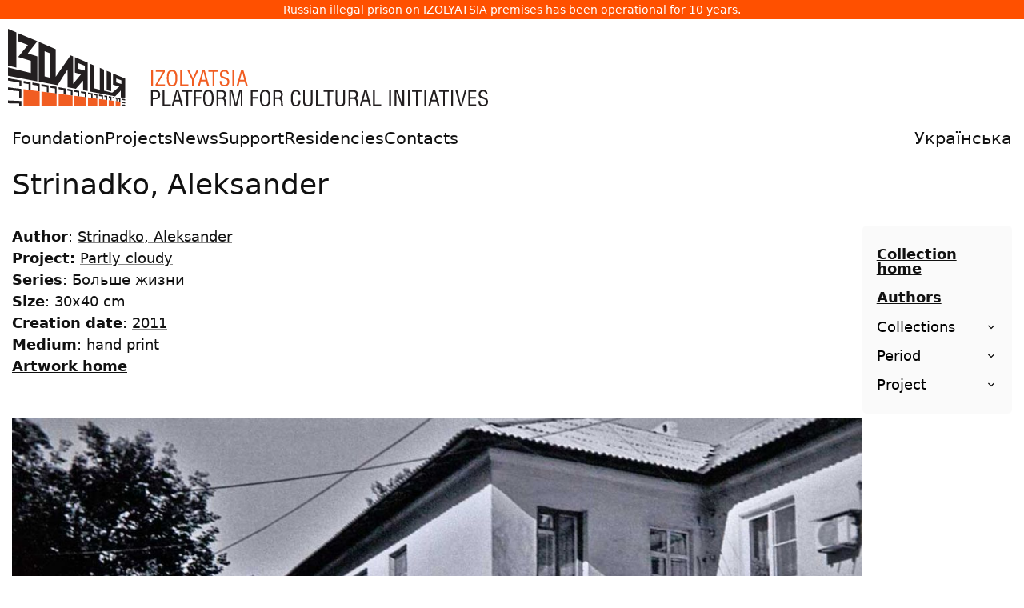

--- FILE ---
content_type: text/html
request_url: https://izolyatsia.org/en/collection/artwork/Strinadko_16
body_size: 9301
content:
<!DOCTYPE html>
<html lang="en" xmlns:og="http://ogp.me/ns#" xmlns:fb="https://www.facebook.com/2008/fbml">
	<head>
		<meta charset="UTF-8">
	    <meta http-equiv="X-UA-Compatible" content="IE=edge">
	    <meta name="viewport" content="width=device-width, initial-scale=1">
	    <link rel="apple-touch-icon" sizes="180x180" href="/static/assets/favicon/apple-touch-icon.png">
		<link rel="icon" type="image/png" sizes="32x32" href="/static/assets/favicon/favicon-32x32.png">
		<link rel="icon" type="image/png" sizes="16x16" href="/static/assets/favicon/favicon-16x16.png">
		<link rel="manifest" href="/static/assets/favicon/site.webmanifest">
		<link rel="mask-icon" href="/static/assets/favicon/safari-pinned-tab.svg" color="#ff5000">
		<link rel="shortcut icon" href="/static/assets/favicon/favicon.ico">
		<meta name="msapplication-TileColor" content="#da532c">
		<meta name="msapplication-config" content="/static/assets/favicon/browserconfig.xml">
		<meta name="theme-color" content="#ffffff">
	    
		<title>
 Strinadko, Aleksander
 - IZOLYATSIA</title>

		
			<link href="/static/gen/packed.css?c8cdb459" rel='stylesheet' type='text/css'/>
		

		<link rel="canonical" href="https://izolyatsia.org/en/collection/artwork/Strinadko_16" />
		<meta name="google-site-verification" content="-i91JlZVhbofkLMD60ZrDFVlK7-OoSFrpl9mFT2mcgw" />
		
		


		<meta property="og:site_name" content="IZOLYATSIA"/>
		<meta property="og:url" content="https://izolyatsia.org/en/collection/artwork/Strinadko_16" />
		<meta property="fb:app_id" content="229609523762773" />
		
<meta property="og:title" content=""/>
<meta property="og:type" content="article" />
<meta property="og:description" content=""/>
<meta name="twitter:card" content="summary" />
<meta name="twitter:site" content="@izolyatsia" />
<meta name="twitter:title" content="" />
<meta name="twitter:description" content="" />
<meta name="twitter:url" content="https://izolyatsia.org/en/collection/artwork/Strinadko_16" />

<link rel="image_src" type="image/png" href="https://izolyatsia.org/media/artworks/2015/04/184028d8d5bb4ee5917890e21aebc94c.jpg" />
<link rel="image_src" type="image/jpeg" href="https://izolyatsia.org/media/artworks/2015/04/184028d8d5bb4ee5917890e21aebc94c.jpg" />
<meta property="og:image" content="https://izolyatsia.org/media/artworks/2015/04/184028d8d5bb4ee5917890e21aebc94c.jpg" />
<meta property="og:title" content="" />
<meta property="og:description" content="" />
<meta name="twitter:card" content="summary_large_image" />
<meta name="twitter:site" content="@izolyatsia" />
<meta name="twitter:title" content="" />
<meta name="twitter:description"
	content="Author: Strinadko, Aleksander, Size: 30х40 cm, 2011" />
<meta name="twitter:image:src" content="https://izolyatsia.org/media/artworks/2015/04/184028d8d5bb4ee5917890e21aebc94c.jpg" />
<meta name="twitter:url" content="https://izolyatsia.org/en/collection/artwork/Strinadko_16" />

		
		
			<script type="text/javascript" src="/static/gen/packed.js?4502e975"></script>
		

		
		
		
        
        


		<script>
			!function(t,e){var o,n,p,r;e.__SV||(window.posthog=e,e._i=[],e.init=function(i,s,a){function g(t,e){var o=e.split(".");2==o.length&&(t=t[o[0]],e=o[1]),t[e]=function(){t.push([e].concat(Array.prototype.slice.call(arguments,0)))}}(p=t.createElement("script")).type="text/javascript",p.async=!0,p.src=s.api_host.replace(".i.posthog.com","-assets.i.posthog.com")+"/static/array.js",(r=t.getElementsByTagName("script")[0]).parentNode.insertBefore(p,r);var u=e;for(void 0!==a?u=e[a]=[]:a="posthog",u.people=u.people||[],u.toString=function(t){var e="posthog";return"posthog"!==a&&(e+="."+a),t||(e+=" (stub)"),e},u.people.toString=function(){return u.toString(1)+".people (stub)"},o="init capture register register_once register_for_session unregister unregister_for_session getFeatureFlag getFeatureFlagPayload isFeatureEnabled reloadFeatureFlags updateEarlyAccessFeatureEnrollment getEarlyAccessFeatures on onFeatureFlags onSessionId getSurveys getActiveMatchingSurveys renderSurvey canRenderSurvey getNextSurveyStep identify setPersonProperties group resetGroups setPersonPropertiesForFlags resetPersonPropertiesForFlags setGroupPropertiesForFlags resetGroupPropertiesForFlags reset get_distinct_id getGroups get_session_id get_session_replay_url alias set_config startSessionRecording stopSessionRecording sessionRecordingStarted captureException loadToolbar get_property getSessionProperty createPersonProfile opt_in_capturing opt_out_capturing has_opted_in_capturing has_opted_out_capturing clear_opt_in_out_capturing debug".split(" "),n=0;n<o.length;n++)g(u,o[n]);e._i.push([i,s,a])},e.__SV=1)}(document,window.posthog||[]);
			posthog.init('phc_jchGmMIrwCh2qlBAjChvcG7vW2gjGDVnMPcp3InpjOQ',{api_host:'https://eu.i.posthog.com', person_profiles: 'identified_only' // or 'always' to create profiles for anonymous users as well
				})
		</script>
		
	</head>
	<body>


		
<p class="seized-message">Russian illegal prison on IZOLYATSIA premises has been operational for 10 years.</p>

<div class="header__logo">
            <a href="/en/"><svg width="600px" xmlns="http://www.w3.org/2000/svg" viewBox="0 0 630.9 101.9"><title>IZOLYATSIA. Platform for cultural initiatives</title><defs><style>.b{fill:#f15d22}.c{fill:#231f20}</style></defs><path d="M190.6 75.1h-2.3V54.3h2.3v20.8Zm15.8 0H194v-2l9.8-16.7h-9.6v-2h12v2L196.3 73h10v2.1Zm2.4-10.8c0-4 .6-6.8 2-8.3 1-1.4 2.7-2 4.9-2s3.7.6 4.8 2c1.3 1.5 2 4.3 2 8.3 0 2.3-.2 4.1-.5 5.5-.3 1.8-1 3.2-1.9 4.2-1 1-2.6 1.6-4.5 1.6s-3.4-.5-4.4-1.6c-1-1-1.6-2.3-2-4.2-.3-1.4-.4-3.3-.4-5.5Zm11.3 0c0-2.5-.3-4.5-1-5.8-.6-1.7-1.8-2.5-3.5-2.5s-2.8.8-3.6 2.5c-.6 1.3-.9 3.3-.9 5.9 0 3.3.3 5.5.8 6.8.7 1.6 1.9 2.4 3.7 2.4s3-.8 3.7-2.4c.5-1.3.8-3.5.8-6.8Zm17 10.8h-10.7V54.3h2.3V73h8.4v2.1Zm1.1-20.7 4.9 10.4 4.8-10.5h2.6l-6.3 12.8v8h-2.3v-8l-6.2-12.7h2.5Zm11.4 20.7 5.9-20.8h3l5.9 20.8h-2.5l-1.7-6h-6.6l-1.5 6h-2.5Zm10-8L257 56l-2.8 11h5.5Zm3.9-10.7v-2h13v2h-5.3v18.7H269V56.4h-5.4Zm26.9 3.4H288c0-1.1-.3-2-.8-2.7-.6-.7-1.4-1-2.5-1-1.5 0-2.5.3-3.1 1.2-.4.5-.6 1.4-.6 2.4 0 1.4.6 2.4 2 2.9l3.2 1.2c1.9.7 3.2 1.5 3.8 2.3.6.8.9 1.9.9 3.3a6 6 0 0 1-1.7 4.6 6.6 6.6 0 0 1-4.8 1.6c-1.2 0-2.3-.2-3.1-.6a5.1 5.1 0 0 1-3-4.3v-2.2h2.3c0 1.8.2 3 .7 3.7.5.9 1.6 1.4 3.2 1.4 1.2 0 2.2-.3 3-1 .6-.6 1-1.5 1-2.7 0-1.6-.5-2.7-1.4-3.2a38 38 0 0 0-4-1.5c-1-.3-1.6-.6-2-.9-1-.4-1.6-1-2-1.8-.4-.8-.5-1.7-.5-2.9 0-1.7.5-3 1.6-4.1 1-1 2.4-1.6 4.2-1.6 1.9 0 3.3.5 4.3 1.5s1.6 2.5 1.6 4.4Zm7 15.3H295V54.3h2.3v20.8Zm3 0 6-20.8h3l5.8 20.8h-2.5l-1.7-6h-6.5l-1.6 6h-2.5Zm10.1-8L307.8 56 305 67h5.5Z" class="b"></path><path d="M190.3 101.4H188V80.6h5.4c1.3 0 2.4.2 3.2.4.7.2 1.2.5 1.7 1a5 5 0 0 1 1.2 2c.3.7.5 1.5.5 2.4 0 1.3-.2 2.4-.7 3.3-.4 1-1.2 1.8-2.3 2.3a7 7 0 0 1-2.8.5l-2.6.1h-1.3v8.8Zm0-18.7v7.8h2.2c1.8 0 3-.2 3.7-.7 1-.5 1.4-1.7 1.4-3.3 0-1.6-.5-2.6-1.4-3.2-.8-.4-2-.6-3.6-.6h-2.3Zm23.7 18.7h-10.7V80.6h2.3v18.7h8.5v2.1Zm1.1 0 6-20.8h3l5.9 20.8h-2.6l-1.6-6h-6.6l-1.5 6h-2.5Zm10.1-8-2.6-11.1-2.9 11h5.5Zm3.9-10.7v-2h13v2h-5.3v18.7h-2.3V82.7h-5.4Zm17.9 18.7h-2.4V80.6h9.8v2.1h-7.5v6.8h7v2.1h-7v9.8Zm9.5-10.8c0-4 .7-6.8 2-8.4 1.1-1.3 2.7-2 4.9-2s3.7.7 4.8 2c1.3 1.6 2 4.4 2 8.4 0 2.3-.1 4.1-.4 5.5-.4 1.8-1 3.2-2 4.2s-2.5 1.6-4.5 1.6-3.3-.5-4.4-1.6c-1-1-1.6-2.4-2-4.2-.3-1.5-.4-3.3-.4-5.5Zm11.3 0c0-2.6-.3-4.5-.9-5.9-.7-1.6-2-2.4-3.6-2.4s-2.8.8-3.5 2.4c-.6 1.4-1 3.3-1 6 0 3.2.3 5.5.9 6.8.6 1.6 1.8 2.3 3.6 2.3s3-.7 3.7-2.3c.5-1.3.8-3.6.8-6.9Zm8.7 1.6v9.2h-2.3V80.6h5.3c2.4 0 4.1.4 5.2 1.2 1.2.9 1.8 2.5 1.8 4.7 0 1.2-.3 2.3-1 3-.8.9-1.7 1.4-3 1.5 1.4.2 2.3.5 2.8 1 .4.6.8 1.5 1 3a20.7 20.7 0 0 0 .4 4.6l.2.8c.1.3.3.5.6.5v.5h-2.7c-.3-.6-.4-1.5-.6-2.5l-.1-2.8c0-1.2-.3-2-.8-2.7-.6-.8-1.5-1.2-2.8-1.2h-4Zm0-9.5v7.5h3.6c1 0 1.8-.2 2.4-.6 1-.6 1.6-1.7 1.6-3.2s-.5-2.6-1.6-3.2c-.6-.3-1.6-.5-2.8-.5h-3.2ZM300 96.8l4.1-16.2h4v20.8H306V81.7l-.7 2.8-4.4 17h-2.7l-4.4-17.3-.6-2.5v19.7h-2.3V80.6h4l4.2 16.2a27.4 27.4 0 0 1 .4 3.1l.2-1.1.4-2Zm21.6 4.6h-2.4V80.6h9.8v2.1h-7.5v6.8h7v2.1h-7v9.8Zm9.5-10.8c0-4 .7-6.8 2-8.4 1.1-1.3 2.8-2 5-2s3.7.7 4.8 2c1.3 1.6 2 4.4 2 8.4 0 2.3-.2 4.1-.5 5.5-.3 1.8-1 3.2-2 4.2s-2.5 1.6-4.4 1.6-3.4-.5-4.5-1.6c-.9-1-1.5-2.4-2-4.2-.2-1.5-.3-3.3-.3-5.5Zm11.3 0c0-2.6-.3-4.5-.8-5.9-.8-1.6-2-2.4-3.7-2.4s-2.8.8-3.5 2.4c-.6 1.4-.9 3.3-.9 6 0 3.2.3 5.5.8 6.8.6 1.6 1.9 2.3 3.7 2.3s3-.7 3.6-2.3c.6-1.3.8-3.6.8-6.9Zm8.7 1.6v9.2h-2.3V80.6h5.4c2.3 0 4 .4 5 1.2 1.3.9 2 2.5 2 4.7 0 1.2-.4 2.3-1.1 3-.8.9-1.7 1.4-3 1.5 1.4.2 2.3.5 2.8 1 .4.6.8 1.5 1 3v2l.4 2.6.2.8c.1.3.3.5.6.5v.5h-2.7c-.3-.6-.4-1.5-.6-2.5l-.1-2.8c0-1.2-.3-2-.8-2.7-.6-.8-1.5-1.2-2.8-1.2h-4Zm0-9.5v7.5h3.6c1 0 1.8-.2 2.5-.6 1-.6 1.6-1.7 1.6-3.2s-.6-2.6-1.6-3.2a7 7 0 0 0-2.8-.5H351Zm33.1 4.2H382c0-1.4-.2-2.5-.7-3.2-.7-1-1.7-1.4-3-1.4-1.7 0-3 1-3.5 3.2-.4 1.2-.6 3-.6 5.2 0 2.6.2 4.5.5 5.6.6 2.4 1.8 3.6 3.6 3.6a3 3 0 0 0 2.7-1.4c.4-.7.7-1.8.9-3.2l.1-1.4h2.3v1.3c0 1-.2 1.7-.3 2.4-.2.6-.5 1.3-1 2-.6.7-1.2 1.3-2 1.7-.7.4-1.5.6-2.5.6-2 0-3.5-.6-4.6-1.8a9 9 0 0 1-1.7-4.2 33.5 33.5 0 0 1 0-10c.4-1.7 1-3 1.9-4 1-1.1 2.5-1.7 4.4-1.7s3.3.7 4.4 2c1 1.1 1.4 2.7 1.4 4.7Zm3.8 9.5V80.6h2.2v15c0 1.1.2 2 .6 2.7.6 1 1.7 1.5 3.4 1.5s2.7-.5 3.3-1.5c.4-.6.6-1.6.6-2.7v-15h2.3v15.8c0 1.8-.6 3.2-1.7 4.1-1 1-2.6 1.4-4.5 1.4s-3.5-.4-4.6-1.4a5.2 5.2 0 0 1-1.7-4.1Zm27.7 5h-10.8V80.6h2.3v18.7h8.5v2.1Zm-.9-18.7v-2h13v2h-5.3v18.7h-2.3V82.7h-5.4Zm15.7 13.7V80.6h2.3v15c0 1.1.2 2 .6 2.7.6 1 1.7 1.5 3.3 1.5s2.8-.5 3.4-1.5c.4-.6.6-1.6.6-2.7v-15h2.3v15.8c0 1.8-.6 3.2-1.7 4.1-1 1-2.6 1.4-4.6 1.4s-3.4-.4-4.5-1.4a5.2 5.2 0 0 1-1.7-4.1Zm19.4-4.2v9.2h-2.3V80.6h5.3c2.4 0 4.1.4 5.2 1.2 1.2.9 1.8 2.5 1.8 4.7 0 1.2-.3 2.3-1 3-.8.9-1.7 1.4-3 1.5 1.4.2 2.3.5 2.7 1 .5.6.8 1.5 1 3a20.7 20.7 0 0 0 .4 4.6l.3.8c.1.3.3.5.6.5v.5h-2.7c-.3-.6-.5-1.5-.6-2.5l-.2-2.8c0-1.2-.2-2-.7-2.7-.6-.8-1.5-1.2-2.8-1.2h-4Zm0-9.5v7.5h3.6c1 0 1.8-.2 2.4-.6 1-.6 1.6-1.7 1.6-3.2s-.5-2.6-1.6-3.2c-.6-.3-1.6-.5-2.8-.5H450Zm12.5 18.7 6-20.8h3l5.9 20.8h-2.6l-1.6-6h-6.6l-1.5 6h-2.6Zm10.1-8L470 82.3l-2.9 11h5.5Zm18.1 8h-10.8V80.6h2.3v18.7h8.5v2.1Zm12.7 0H501V80.6h2.3v20.8Zm15.2-3.8v-17h2.3v20.8H517l-5.8-16.6a15.6 15.6 0 0 1-.8-3.1v19.7h-2.3V80.6h3.8l5.9 17 .3 1 .4 1.3v-2.3Zm9.5 3.8h-2.3V80.6h2.3v20.8Zm3-18.7v-2h13.1v2h-5.4v18.7h-2.3V82.7h-5.3Zm18.5 18.7h-2.3V80.6h2.3v20.8Zm3 0 6-20.8h3l5.8 20.8h-2.5l-1.7-6h-6.5l-1.6 6h-2.5Zm10.1-8-2.7-11.1-2.8 11h5.5Zm3.9-10.7v-2h13v2h-5.3v18.7h-2.3V82.7h-5.4Zm18.5 18.7h-2.4V80.6h2.3v20.8Zm15.2-20.8h2.5l-6 20.8H594l-6-20.8h2.6l4.8 19.2 4.9-19.2Zm15.3 20.8h-10.4V80.6h10.4v2.1h-8.1v6.9h7.6v2h-7.6v7.7h8.1v2.1ZM630.3 86H628c0-1-.3-2-.8-2.6a3.1 3.1 0 0 0-2.5-1.1c-1.5 0-2.5.4-3.1 1.3-.4.5-.6 1.3-.6 2.4 0 1.4.6 2.3 2 2.8l3.2 1.3c1.9.7 3.2 1.5 3.8 2.3.6.7.9 1.8.9 3.3a6 6 0 0 1-1.7 4.6 6.6 6.6 0 0 1-4.8 1.6c-1.3 0-2.3-.2-3.2-.6a5 5 0 0 1-2.8-4.3l-.1-2.2h2.3c0 1.8.2 3 .7 3.7.5.9 1.6 1.3 3.2 1.3 1.2 0 2.2-.3 3-.9.6-.6 1-1.5 1-2.7 0-1.6-.5-2.7-1.4-3.2l-2-.8a165.3 165.3 0 0 0-4-1.6c-1-.5-1.6-1-2-1.9-.4-.7-.5-1.7-.5-2.8a5.5 5.5 0 0 1 5.8-5.7c1.9 0 3.3.5 4.3 1.5s1.5 2.5 1.5 4.4Z" class="c"></path><path d="M20.4 79.4v22.5h21.2V82.1l-21.2-2.7zm23.6 3v19.5h19.9v-17L44 82.4zm22.6 2.9v16.6h18.3V87.6l-18.3-2.3zm20.6 2.6v14h15.6v-12l-15.6-2zm17.9 2.3v11.7h12.3V91.8l-12.3-1.6zm14.6 1.9v9.8h10.7v-8.5l-10.7-1.3zm12.7 1.6v8.2h7.5v-7.2l-7.5-1zm9.1 1.2v7h6.2v-6.2l-6.2-.8z" class="b"></path><path d="M0 0v48.2l11 2.7V4.7L0 0z" class="c"></path><path d="M13.3 5.7v10.7l12.9 4.9-12.9 15.8L30 41.9v16.2L0 50.8v10.8L38.6 69V36.3L26 32.4l12.6-16L13.3 5.7zm74.6 31.7v20.2l8 2.3-10.3 12.4v-36L82.2 35 62.7 63V26.7l-22.3-9.5v52.2l24.7 4.7 13.2-20.8v23.4l10.9 2L98.7 68v12.6l6 1.1V44.5L88 37.4ZM55.6 64.3l-7.5-1.8v-33l7.5 2.9v31.9ZM101 55l-8.5-2.6v-7.1l8.5 3.2V55Zm34.6 2.6V82l-5.9-1.4V55.1l5.9 2.5z" class="c"></path><path d="M137.9 58.6v14.8l8.4 2.5-9.3 8-10.7-2.6V53.7l-5.7-2.5V80l-7.4-1.8v-30l-6-2.6v36.7l33.6 6.4 7.5-7.6v9l5.7 1.2V65.4l-16.1-6.8ZM149 72.5l-6.7-2v-5.3l6.7 2.5v4.7ZM0 64.8V68l14.9 2.6v4.6l2.6.3v-7.6L0 64.8zm20.4 3.7v3l6.6 1.1v7.6l2.7.3V70.1l-9.3-1.6zm11.6 2v3l7.3 1.2v7.1l2.3.3v-9.9L32 70.5zm12 5 7 1.2v6.6l2.4.3v-9.3L44 72.7v2.8zm11.5-.8v2.7l6.3 1.1v6.2l2.1.2v-8.7l-8.4-1.5zm11.1 4.6 6.6 1.1v5.7l2.6.3v-8l-9.2-1.7v2.6zm11.4-.5v2.4l4.6.8v5.3l2.3.3V80L78 78.8zm9.2 1.6v2.4l4.6.7v5l1.9.2v-7.1l-6.5-1.2zm8.7 1.6v2.2l5 .9v4.6l1.9.2v-6.7L95.9 82zm9.2 1.6v2.2l4.2.7v4.2l1.8.3v-6.3l-6-1.1zm7.8 1.4v2.1l3.1.5v4l1.4.2v-6l-4.5-.8zm6.8 3.3 3.6.6v3.6l1.6.2v-5.5l-5.2-1v2.1zm6.9-.9v2l2.3.4v3.5l1.5.1v-5.3l-3.8-.7zm5.8 1.1v1.9l2.1.4V94l1.5.2v-5.1l-3.6-.6zm5 .9v1.8l1.3.3v3l1.2.2v-4.8l-2.5-.5zm4.1.7V92l1 .1V95l1.3.2v-4.7l-2.3-.4zm3.4.6v1.8l1.3.2v2.8l1.5.2v-4.5l-2.8-.5zm4.3.8v1.8l4.8.8v-1.7l-4.8-.9zm0 4.3v1.6l4.8.6v-1.5l-4.8-.7zm0 3.7v1.3h4.8v-1.1l-4.8-.2zM0 76.8v3.5L14.7 82v9.1l2.8.1V79L0 76.8zm0 17.3v3.7l14.7.3v3.8h2.8v-7.1L0 94.1z" class="c"></path></svg></a>
</div>


        <!-- Mobile menu checkbox (hidden) -->
        <input type="checkbox" id="mobile-menu-toggle" class="mobile_nav__checkbox">
        
        <!-- Mobile navigation header -->
        <div class="mobile_nav">
            <a href="/en/">
                <svg fill="none" height="27" viewBox="0 0 120 27" width="120" xmlns="http://www.w3.org/2000/svg"><path d="m119.356.528687h-15.056v13.780913h4.698l-7.95 7.3576h-7.5881v-21.138513h-4.4567v21.138513h-6.745v-21.138513h-4.4567v25.926913h25.0535l11.924-11.4452v11.4452h4.457v-25.926913zm-10.479 4.905083h6.023v3.97072h-6.023zm-7.588-4.905083h-4.4566v18.802813h4.4566zm-26.2577 0h-15.0561v13.780913h4.818l-7.5882 6.4234v-20.204313h-3.3726l-14.5742 16.817413v-16.817413h-15.1765v25.926913h14.3333l14.3335-16.3503v16.3503h5.2997l12.5266-11.4452v11.4452h4.4565zm-10.5994 4.905083h6.1429v3.97072h-6.1429zm-35.7731 0h6.0223v16.23343h-6.0223zm-23.24653-4.905083h-4.456582v18.802813h4.456582zm16.26053 0h-13.49022v4.905083h5.90202l-5.66112 10.51083h8.79272v5.6059h-16.260512v4.9051h20.717112v-15.4161h-5.7815z" /></svg>				
            </a>
            <label for="mobile-menu-toggle" class="mobile_nav__btn">
                <span class="hamburger">
                    <span class="hamburger__line"></span>
                    <span class="hamburger__line"></span>
                    <span class="hamburger__line"></span>
                </span>
            </label>
        </div>

        <!-- Main navigation menu -->
        <div class="header__nav">
		<div class="header__nav__menu">
			<ul class="header__nav__list">
				<li class="header__nav__list__item "><a class="header__nav__list__item__link" href="/en/foundation/">Foundation</a></li>
				<li class="header__nav__list__item "><a class="header__nav__list__item__link" href="/en/projects/">Projects</a></li>
				<li class="header__nav__list__item "><a class="header__nav__list__item__link" href="/en/news/">News</a></li>
				<li class="header__nav__list__item "><a class="header__nav__list__item__link" href="/en/help/">Support</a></li>
				<li class="header__nav__list__item "><a class="header__nav__list__item__link" href="/en/project/residencies/">Residencies</a></li>
				<li class="header__nav__list__item "><a class="header__nav__list__item__link" href="/en/visit-us/">Contacts</a></li>
				
					<li class="header__nav__list__item header__nav__list__item--lng"><a class="header__nav__list__item__link" href="/ua/collection/artwork/Strinadko_16">Українська</a></li>
				
			</ul>
		</div>
        </div>


		<main class="main">
			<div class="MainFrame Transition" data-hf-frame>
				
    
				
    
		<link href="/static/gen/collection.css?31469764" rel='stylesheet' type='text/css'/>
    


				
<div class="Page Project--">
    <header class="Page__Header">
        
<h1 class="Page__H1"> Strinadko, Aleksander</h1>

    </header>

    <div class="Page__Frame ">
        <div class="Page__Frame__Content">
                



<p>

	<strong>Author</strong>: <a 
		href="/en/collection/artist/Strinadko">Strinadko, Aleksander</a> <br />
	<strong>Project:</strong> <a 
		href="/en/project/partly-cloudy">Partly cloudy</a><br />
	<strong>Series</strong>: Больше жизни <br />
	
	<strong>Size</strong>: 30х40 cm <br />
	<strong>Creation date</strong>: <a
		href="/en/collection/year/2011">2011</a> <br />
	<strong>Medium</strong>: hand print <br />
	
	
	<strong><a style="text-decoration:underline" href="http://www.photographer.ru/nonstop/series.htm?id=20796">Artwork home</a></strong></a>
	
</p>




 


<br />




<a href="https://izolyatsia.org/media/artworks/2015/04/184028d8d5bb4ee5917890e21aebc94c.jpg"><img style="margin:0px 20px 20px 0px; max-width: 100%;" src="https://izolyatsia.org/media/artworks/2015/04/184028d8d5bb4ee5917890e21aebc94c.jpg" alt=" - Strinadko, Aleksander" /></a>





<section>
	<h3 class="">Description:</h3>
	<p><span style="box-sizing: border-box; font-family: 'PT Sans', sans-serif; font-size: 18.2000007629395px; line-height: 29.120002746582px;">The photograph was created for&nbsp;</span><em style="box-sizing: border-box; font-family: 'PT Sans', sans-serif; font-size: 18.2000007629395px; line-height: 29.120002746582px;">Partly Cloudy</em><span style="box-sizing: border-box; font-family: 'PT Sans', sans-serif; font-size: 18.2000007629395px; line-height: 29.120002746582px;">, which&nbsp;is the result of the Artist-in-Residency Program organized by IZOLYATSIA in summer 2011 and curated by Boris Mikhailov.</span></p>

</section>





        </div>
            
        <aside class="Page__Frame__Aside">
            <div class="Page__Frame__Aside__Sticky">
                
	




<nav class="CollectionNav header__nav__sublist">
  <ul class="CollectionMenu">
      <li class="CollectionMenuItem"><a href="/en/collection/">Collection home</a></li>
      <li class="CollectionMenuItem"><a href="/en/collection/artist/">Authors</a></li>
      <li class="CollectionMenuItem CollectionMenuItem--hasSub"><button class="CollectionMenuItem__Button">Collections</button>
        <ul class="CollectionMenu__Sub">
          
      </ul>
      </li>
      <li class="CollectionMenuItem CollectionMenuItem--hasSub"><button class="CollectionMenuItem__Button">Period</button>
          <ul class="CollectionMenu__Sub">
            
                <li class="CollectionMenu__SubItem"><a href="/en/collection/year/2000">2000</a></li>
            
                <li class="CollectionMenu__SubItem"><a href="/en/collection/year/1990">1990</a></li>
            
                <li class="CollectionMenu__SubItem"><a href="/en/collection/year/1980">1980</a></li>
            
                <li class="CollectionMenu__SubItem"><a href="/en/collection/year/1970">1970</a></li>
            
                <li class="CollectionMenu__SubItem"><a href="/en/collection/year/1960">1960</a></li>
            
                <li class="CollectionMenu__SubItem"><a href="/en/collection/year/2010">2010</a></li>
            
                <li class="CollectionMenu__SubItem"><a href="/en/collection/year/1940">1940</a></li>
            
                <li class="CollectionMenu__SubItem"><a href="/en/collection/year/1950">1950</a></li>
                                   
        </ul>
      </li>
      <li class="CollectionMenuItem CollectionMenuItem--hasSub"><button class="CollectionMenuItem__Button">Project</button>
      
      <ul class="CollectionMenu__Sub">
        <li class="CollectionMenu__SubItem"><a href="/en/collection/project/partly-cloudy">Partly cloudy</a></li>
      </ul>
    
      <ul class="CollectionMenu__Sub">
        <li class="CollectionMenu__SubItem"><a href="/en/collection/project/izolyatsia-20">IZOLYATSIA 2.0</a></li>
      </ul>
    
      <ul class="CollectionMenu__Sub">
        <li class="CollectionMenu__SubItem"><a href="/en/collection/project/cai-guo-qiang">Cai Guo-Qiang: 1040m Underground</a></li>
      </ul>
    
      <ul class="CollectionMenu__Sub">
        <li class="CollectionMenu__SubItem"><a href="/en/collection/project/gender">Gender in IZOLYATSIA</a></li>
      </ul>
    
      <ul class="CollectionMenu__Sub">
        <li class="CollectionMenu__SubItem"><a href="/en/collection/project/where-is-the-time">Where is the Time? </a></li>
      </ul>
    
      <ul class="CollectionMenu__Sub">
        <li class="CollectionMenu__SubItem"><a href="/en/collection/project/turborjealizm-proriv">Turborealism (Breaking Ground)</a></li>
      </ul>
    
  </ul>
  
</nav>

<script>
  document.querySelectorAll('.CollectionMenuItem__Button').forEach(e => {
    e.addEventListener('click', el => {
      el.target.nextElementSibling.classList.toggle('CollectionMenu__Sub--Active');
    });
  })
</script>

            </div>
        </aside>

    </div>

    
</div>





				
				

			</div>

			<footer class="Footer">
				<div class="Footer__Social">
					<ul class="Footer__Social__Icons">
						<li><a href="https://facebook.com/izolyatsia">
							<svg viewBox="0 0 64 64"><path d="M44 7H20A13 13 0 0 0 7 20v24a13 13 0 0 0 13 13h24a13 13 0 0 0 13-13V20A13 13 0 0 0 44 7ZM33 55V38a1 1 0 0 0-1-1h-5v-6h5a1 1 0 0 0 1-1v-8a5 5 0 0 1 5-5h8v6h-4a3 3 0 0 0-3 3v4a1 1 0 0 0 1 1h6v6h-6a1 1 0 0 0-1 1v17Zm22-11a11 11 0 0 1-11 11h-3V39h6a1 1 0 0 0 1-1v-8a1 1 0 0 0-1-1h-6v-3a1 1 0 0 1 1-1h5a1 1 0 0 0 1-1v-8a1 1 0 0 0-1-1h-9a7 7 0 0 0-7 7v7h-5a1 1 0 0 0-1 1v8a1 1 0 0 0 1 1h5v16H20A11 11 0 0 1 9 44V20A11 11 0 0 1 20 9h24a11 11 0 0 1 11 11Z"/></svg>
						</li>
						<li><a href="https://twitter.com/izolyatsia">
							<svg viewBox="0 0 64 64"><path d="M19.55 55.08c-7.37 0-13.37-1.58-16.54-3.24A1 1 0 0 1 3.43 50a38.37 38.37 0 0 0 15.86-4.44c-4.41-1.19-8.9-4.34-9.79-8.41a1 1 0 0 1 1.27-1.17 4.33 4.33 0 0 0 1.26.12 15.68 15.68 0 0 1-7.44-12.66 1 1 0 0 1 1.7-.76q.72.6 1.49 1.13a16.6 16.6 0 0 1-.6-12.94 1 1 0 0 1 1.69-.28C16 18.9 26.08 22.7 31.2 22.53a12.11 12.11 0 0 1-.2-2.2A12.35 12.35 0 0 1 43.34 8a14.33 14.33 0 0 1 8.93 3.42 19.86 19.86 0 0 0 2-.57A23.11 23.11 0 0 0 58 9.23a1 1 0 0 1 1.32 1.42 40.24 40.24 0 0 1-3.8 4.69 37.34 37.34 0 0 0 4.6-1.34 1 1 0 0 1 1.21 1.51 26.09 26.09 0 0 1-4.91 5c-.15 4.75-3.85 26.26-21.48 32.28h-.11a52.51 52.51 0 0 1-15.28 2.29ZM7.67 51.51a48.65 48.65 0 0 0 26.64-.63C51.31 45 54.55 23 54.42 20a1 1 0 0 1 .4-.85A23.91 23.91 0 0 0 57.39 17c-1.55.44-3.11.74-3.52.33a1 1 0 0 1-.23-.36 9.72 9.72 0 0 0-.49-1.08 1 1 0 0 1 .31-1.27 20.16 20.16 0 0 0 1.86-2l-.42.14a22.27 22.27 0 0 1-2.77.76 1 1 0 0 1-1-.35c-1.2-1.5-4.8-3.17-7.79-3.17a10.31 10.31 0 0 0-9.94 13.14 1 1 0 0 1-.79 1.26c-5 .88-15.9-2.55-24.07-11.18-1.24 5 .65 10.69 3.47 13a1 1 0 0 1-1 1.68 26.14 26.14 0 0 1-4.08-2.29c.93 4.33 4 7.93 8.66 10.08a1 1 0 0 1-.09 1.85 12.93 12.93 0 0 1-3.48.5c1.63 3.1 6.15 5.52 9.87 5.91a1 1 0 0 1 .61 1.7c-2.18 2.18-8.5 4.8-14.83 5.86ZM5.58 23.4Z"/></svg>
						</a></li>
						<li><a href="https://youtube.com/channel/UCLr-CQ9eP5fF1YuCt285tCg">
							<svg viewBox="0 0 64 64"><path d="M30.8 53.06a146.19 146.19 0 0 1-15.94-.83A13 13 0 0 1 3.39 40.62a83.16 83.16 0 0 1 .12-17.28 13.07 13.07 0 0 1 11.72-11.43 160.72 160.72 0 0 1 33.6 0A13.07 13.07 0 0 1 60.6 23.64a82.79 82.79 0 0 1-.07 16.95A12.85 12.85 0 0 1 49 52.24c-6.58.55-12.59.82-18.2.82Zm1.29-40a164.28 164.28 0 0 0-16.65.85 11.06 11.06 0 0 0-9.94 9.65 81.11 81.11 0 0 0-.12 16.87 11 11 0 0 0 9.69 9.82 175.5 175.5 0 0 0 33.79 0 10.85 10.85 0 0 0 9.67-9.87 80.8 80.8 0 0 0 .07-16.54 11.09 11.09 0 0 0-10-9.91A153 153 0 0 0 32.09 13Z"/><path d="M26 41.5a1 1 0 0 1-1-1v-17a1 1 0 0 1 1.54-.84l14 9a1 1 0 0 1 0 1.71l-14 8a1 1 0 0 1-.54.13Zm1-16.17v13.45l11.07-6.33Z"/></svg>
						</a></li>
						<li><a href="https://instagram.com/izolyatsia/">
							<svg viewBox="0 0 64 64"><path d="M44 57H20A13 13 0 0 1 7 44V20A13 13 0 0 1 20 7h24a13 13 0 0 1 13 13v24a13 13 0 0 1-13 13ZM20 9A11 11 0 0 0 9 20v24a11 11 0 0 0 11 11h24a11 11 0 0 0 11-11V20A11 11 0 0 0 44 9Z"/><path d="M32 43.67A11.67 11.67 0 1 1 43.67 32 11.68 11.68 0 0 1 32 43.67Zm0-21.33A9.67 9.67 0 1 0 41.67 32 9.68 9.68 0 0 0 32 22.33ZM44.5 21a3.5 3.5 0 1 1 3.5-3.5 3.5 3.5 0 0 1-3.5 3.5Zm0-5a1.5 1.5 0 1 0 1.5 1.5 1.5 1.5 0 0 0-1.5-1.5Z"/></svg>
						</a></li>
						<li><a href="https://www.linkedin.com/company/izolyatsia-platform-for-cultural-initiatives/">
							<svg viewBox="0 0 64 64"><path d="M44 7H20A13 13 0 0 0 7 20v24a13 13 0 0 0 13 13h24a13 13 0 0 0 13-13V20A13 13 0 0 0 44 7Zm11 37a11 11 0 0 1-11 11H20A11 11 0 0 1 9 44V20A11 11 0 0 1 20 9h24a11 11 0 0 1 11 11Z"/><path d="M22 25h-7a1 1 0 0 0-1 1v23a1 1 0 0 0 1 1h7a1 1 0 0 0 1-1V26a1 1 0 0 0-1-1Zm-1 23h-5V27h5ZM42 25a14.18 14.18 0 0 0-7 2.11V26a1 1 0 0 0-1-1h-7a1 1 0 0 0-1 1v23a1 1 0 0 0 1 1h7a1 1 0 0 0 1-1V33.81a7.66 7.66 0 0 1 3-.81c2.81 0 3 2 3 2.44V49a1 1 0 0 0 1 1h7a1 1 0 0 0 1-1V33.17a8.3 8.3 0 0 0-2.14-6.11A7.93 7.93 0 0 0 42 25Zm6 23h-5V35.44C43 33.9 42 31 38 31a10.24 10.24 0 0 0-4.45 1.29 1 1 0 0 0-.55.89V48h-5V27h5v2.06a1 1 0 0 0 1.66.75A12.31 12.31 0 0 1 42 27a6 6 0 0 1 4.42 1.47 6.41 6.41 0 0 1 1.58 4.7ZM18.5 14a4.5 4.5 0 1 0 4.5 4.5 4.5 4.5 0 0 0-4.5-4.5Zm0 7a2.5 2.5 0 1 1 2.5-2.5 2.5 2.5 0 0 1-2.5 2.5Z"/></svg>
						</a></li>
						<li><a href="/en/rss/">
							<svg viewBox="0 0 64 64"><path d="M15 56a7 7 0 1 1 7-7 7 7 0 0 1-7 7Zm0-12a5 5 0 1 0 5 5 5 5 0 0 0-5-5Z"/><path d="M37.47 59a5.51 5.51 0 0 1-5.5-5.5 20.53 20.53 0 0 0-20.51-20.55 5.5 5.5 0 1 1 0-11A31.55 31.55 0 0 1 43 53.46 5.51 5.51 0 0 1 37.47 59Zm-26-35a3.5 3.5 0 1 0 0 7A22.53 22.53 0 0 1 34 53.46a3.5 3.5 0 0 0 7 0 29.54 29.54 0 0 0-29.54-29.51Z"/><path d="M53.89 58.5a5.51 5.51 0 0 1-5.5-5.5A37.44 37.44 0 0 0 11 15.61a5.5 5.5 0 1 1 0-11A48.45 48.45 0 0 1 59.39 53a5.51 5.51 0 0 1-5.5 5.5ZM11 6.61a3.5 3.5 0 1 0 0 7A39.44 39.44 0 0 1 50.39 53a3.5 3.5 0 0 0 7 0A46.45 46.45 0 0 0 11 6.61Z"/></svg>
						</a></li>
					</ul>
				</div>
				<div class="Footer__Copy">
					<div class="copyright text-right">&copy; IZOLYATSIA, 2026</div>
				</div>
			</footer>
		</main>

		<script>
			window.addEventListener('load', () => {
			  quicklink.listen();
			});
		</script>
		<!-- Google tag (gtag.js) -->
<script async src="https://www.googletagmanager.com/gtag/js?id=G-DVEW4BP8KQ"></script>
<script>
  window.dataLayer = window.dataLayer || [];
  function gtag(){dataLayer.push(arguments);}
  gtag('js', new Date());

  gtag('config', 'G-DVEW4BP8KQ');
</script>

<!-- Facebook Pixel Code -->
<script>
  !function(f,b,e,v,n,t,s)
  {if(f.fbq)return;n=f.fbq=function(){n.callMethod?
  n.callMethod.apply(n,arguments):n.queue.push(arguments)};
  if(!f._fbq)f._fbq=n;n.push=n;n.loaded=!0;n.version='2.0';
  n.queue=[];t=b.createElement(e);t.async=!0;
  t.src=v;s=b.getElementsByTagName(e)[0];
  s.parentNode.insertBefore(t,s)}(window, document,'script',
  'https://connect.facebook.net/en_US/fbevents.js');
  fbq('init', '292355704800755');
  fbq('track', 'PageView');
</script>
<noscript><img height="1" width="1" style="display:none"
  src="https://www.facebook.com/tr?id=292355704800755&ev=PageView&noscript=1"
/></noscript>
<!-- End Facebook Pixel Code -->

		
		
		<!-- TEMPLATE: collection/artwork.html -->
	<script defer src="https://static.cloudflareinsights.com/beacon.min.js/vcd15cbe7772f49c399c6a5babf22c1241717689176015" integrity="sha512-ZpsOmlRQV6y907TI0dKBHq9Md29nnaEIPlkf84rnaERnq6zvWvPUqr2ft8M1aS28oN72PdrCzSjY4U6VaAw1EQ==" data-cf-beacon='{"version":"2024.11.0","token":"31271e44af1d4a9ba0e89e510cd8c430","r":1,"server_timing":{"name":{"cfCacheStatus":true,"cfEdge":true,"cfExtPri":true,"cfL4":true,"cfOrigin":true,"cfSpeedBrain":true},"location_startswith":null}}' crossorigin="anonymous"></script>
</body>
</html>
